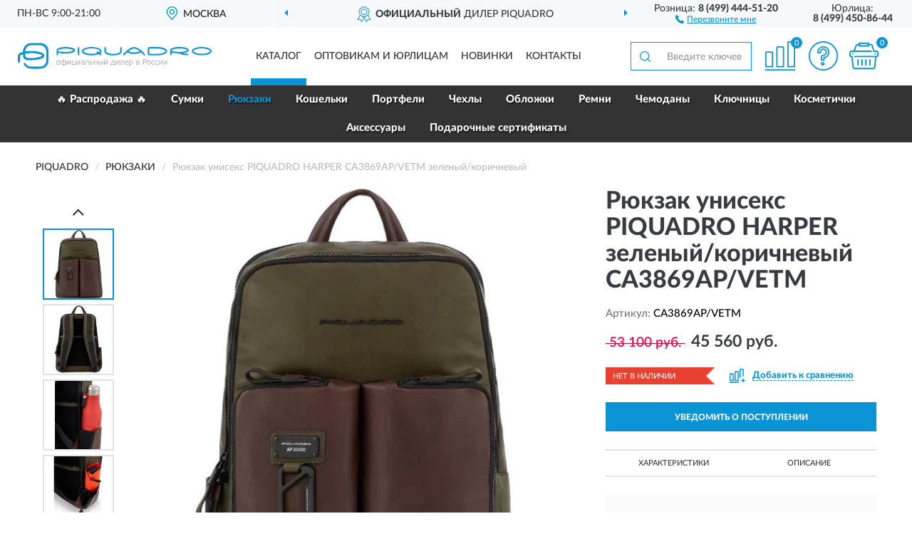

--- FILE ---
content_type: text/html; charset=utf-8
request_url: https://pqrussia.ru/rjukzak-uniseks-piquadro-harper-ca3869ap-vetm-zelenyj-korichnevyj
body_size: 11658
content:
<!DOCTYPE html>
<html dir="ltr" lang="ru">
<head>
<meta charset="UTF-8" />
<meta name="viewport" content="width=device-width, initial-scale=1, shrink-to-fit=no" />
<base href="https://pqrussia.ru/" />
<link rel="preload" href="catalog/view/fonts/Lato-Medium.woff2" as="font" type="font/woff2" crossorigin="anonymous" />
<link rel="preload" href="catalog/view/fonts/Lato-Heavy.woff2" as="font" type="font/woff2" crossorigin="anonymous" />
<link rel="preload" href="catalog/view/fonts/Lato-Bold.woff2" as="font" type="font/woff2" crossorigin="anonymous" />
<link rel="preload" href="catalog/view/fonts/font-awesome/fonts/fontawesome-webfont.woff2" as="font" type="font/woff2" crossorigin="anonymous" />
<link rel="preload" href="catalog/view/javascript/jquery/jquery.min.js" as="script" type="text/javascript" />
<link rel="preload" href="catalog/view/theme/coloring/assets/bootstrap/css/bootstrap.min.css" as="style" type="text/css" />
<link rel="preload" href="catalog/view/theme/coloring/stylesheet/style.css?ver=81" as="style" type="text/css" />
<title>PIQUADRO HARPER зеленый/коричневый  CA3869AP/VETM. Купить Рюкзак на Официальном Сайте PIQUADRO в России.</title>
<meta name="description" content="Рюкзак унисекс PIQUADRO HARPER зеленый/коричневый CA3869AP/VETM - ✅ Купить сегодня ❤️ Оригинал c доставкой ✈️ по всей России и Гарантией | Есть 'В наличии' | Лучшая цена 2026 | Звони 8 (499) 444-51-20 | PIQUADRO HARPER CA3869AP VETM: Характеристики, Фото, Отзывы" /><meta name="yandex-verification" content="bdc1fa445e587a0d" /><meta http-equiv="X-UA-Compatible" content="IE=edge">
<link rel="apple-touch-icon" sizes="76x76" href="favicon-76x76.png" />
<link rel="apple-touch-icon" sizes="192x192" href="favicon-192x192.png" />
<link rel="icon" type="image/png" sizes="192x192" href="favicon-192x192.png" />
<meta name="msapplication-config" content="browserconfig.xml" />
<meta name="theme-color" content="#FFFFFF" />
<link href="https://pqrussia.ru/rjukzak-uniseks-piquadro-harper-ca3869ap-vetm-zelenyj-korichnevyj" rel="canonical" />
<script src="catalog/view/javascript/jquery/jquery.min.js"></script>
<link href="catalog/view/theme/coloring/assets/bootstrap/css/bootstrap.min.css" rel="stylesheet" type="text/css" />
<link href="catalog/view/theme/coloring/stylesheet/style.css?ver=81" rel="stylesheet" type="text/css" />
</head>
<body class="product-product product-1248">
<header class="nobg">
		<div class="top-menu-bgr-box msk">
		<div class="container">
			<div class="row">
				<div class="working_time col-xs-6 col-sm-3 col-md-3 col-lg-2 text-center">
					<div class="rezim">ПН-ВС 9:00-21:00</div>
				</div>
				<div class="current-city-holder col-xs-6 col-sm-3 col-md-3 col-lg-2 text-center">
					<button type="button" class="btn btn-link current-city"><i></i><span>Москва</span></button>
					<div class="check-city-block">
						<p class="title">Ваш город - <span>Москва</span></p>
						<div class="check-city-button-holder">
							<button class="btn yes-button">Да</button>
							<button class="btn no-button" data-toggle="modal" data-target="#userCity">Выбрать другой город</button>
						</div>
						<p class="check-city-notification">От выбраного города зависят сроки доставки</p>
					</div>	
				</div>
				<div class="top-advantage col-xs-12 text-center msk">
					<div class="advantage" id="advantage_carousel">
						<div class="advantage-block"><span><b>Официальный</b> дилер PIQUADRO</span></div>
						<div class="advantage-block"><span><b>Доставим</b> по всей России</span></div>						<div class="advantage-block"><span><b>До 18 мес.</b> гарантия производителя</span></div>					</div>
				</div>
								<div class="header_address col-lg-3 text-center">
					<div class="address">м. Таганская, ул. Большие Каменщики,<br>д. 6, стр. 1<div class="findus"><a href="https://pqrussia.ru/contacts"><i></i><span>Как нас найти</span></a></div></div>
				</div>
				<div class="header_phone fl_phone col-xs-6 col-sm-3 col-md-3 col-lg-2 text-center">
					<div class="tel">Розница: <b>8 (499) 444-51-20</b></div>
					<div class="call"><a role="button" class="callme"><i></i><span>Перезвоните мне</span></a></div>
				</div>
				<div class="header_phone ul_phone col-xs-6 col-sm-3 col-md-3 col-lg-2 text-center">
					<div class="tel">Юрлица: <b>8 (499) 450-86-44</b></div>
				</div>
							</div>
		</div>
	</div>
			<div class="header-bgr-box nobg">
		<div class="container">
									<div class="row">
				<div class="logo-block col-md-3 col-sm-12 col-xs-12">
					<div id="logo">
					  					  							<a href="https://pqrussia.ru/"><img src="/image/catalog/logo.svg" width="272" height="37" title="PqRussia.ru" alt="PqRussia.ru" class="img-responsive" /></a>
											  					</div>
				</div>
				<div class="catalog-block col-md-5 col-xs-12 text-center">
					<div class="catalog-line text-center">
						<div class="catalog-item text-center">
							<a role="button" onclick="getcatalog();" class="catalog-url">Каталог</a>
						</div>
						<div class="catalog-item text-center">
							<a href="https://pqrussia.ru/contacts-opt" class="opt-url">Оптовикам и юрлицам</a>						</div>
						<div class="catalog-item text-center">
													<a href="https://pqrussia.ru/novinki" class="novinki-url">Новинки</a>												</div>
						<div class="catalog-item text-center">
							<a href="https://pqrussia.ru/contacts" class="contacts-url">Контакты</a>						</div>
					</div>
				</div>
				<div class="cart-block col-md-2 col-sm-4 col-xs-5 text-center">
					<div class="row">
						<div class="cart-item compare-icon col-xs-4">
							<a rel="nofollow" href="https://pqrussia.ru/compare-products/" class="mcompare"><span id="mcompare-total" class="compare-qty">0</span></a>
						</div>
						<div class="cart-item help-icon col-xs-4">
							<a role="button" class="mhelp dropdown-toggle" data-toggle="dropdown"><span style="font-size:0">Справка</span></a>
							<ul class="help-icon-menu dropdown-menu">
								<li><a href="https://pqrussia.ru/dostavka"><i class="fa fa-circle"></i> Доставка</a></li>
								<li><a href="https://pqrussia.ru/oplata"><i class="fa fa-circle"></i> Оплата</a></li>
								<li><a href="https://pqrussia.ru/vozvrat"><i class="fa fa-circle"></i> Возврат</a></li>
							</ul>
						</div>
						<div class="cart-item cart-icon col-xs-4">
							<a rel="nofollow" href="/simplecheckout/" class="mcart"><span id="mcart-total" class="cart-qty">0</span></a>
						</div>
					</div>
				</div>
				<div class="search-block col-md-2 col-sm-8 col-xs-7"><div id="search" class="input-group">
	<span class="input-group-btn"><button type="button" class="btn" id="search-button"><span style="display:block;font-size:0">Поиск</span></button></span>
	<input type="text" name="search" value="" placeholder="Введите ключевое слово" class="form-control" />
</div></div>
			</div>
					</div>
	</div>
			<div class="menu-top-box">
		<div class="container">
			<div id="menu-list-top">
											<div class="menu-item">
					<a href="https://pqrussia.ru/rasprodazha/">🔥 Распродажа 🔥</a>				</div>
								<div class="menu-item">
					<a href="https://pqrussia.ru/sumki/">Сумки</a>				</div>
								<div class="menu-item">
					<a href="https://pqrussia.ru/rjukzaki/" class="active">Рюкзаки</a>				</div>
								<div class="menu-item">
					<a href="https://pqrussia.ru/koshelki/">Кошельки</a>				</div>
								<div class="menu-item">
					<a href="https://pqrussia.ru/portfeli/">Портфели</a>				</div>
								<div class="menu-item">
					<a href="https://pqrussia.ru/chexly/">Чехлы</a>				</div>
								<div class="menu-item">
					<a href="https://pqrussia.ru/oblozhki/">Обложки</a>				</div>
								<div class="menu-item">
					<a href="https://pqrussia.ru/remni/">Ремни</a>				</div>
								<div class="menu-item">
					<a href="https://pqrussia.ru/chemodany/">Чемоданы</a>				</div>
								<div class="menu-item">
					<a href="https://pqrussia.ru/kljuchnitsy/">Ключницы</a>				</div>
								<div class="menu-item">
					<a href="https://pqrussia.ru/kosmetichki/">Косметички</a>				</div>
								<div class="menu-item">
					<a href="https://pqrussia.ru/aksessuary/">Аксессуары</a>				</div>
								<div class="menu-item">
					<a href="https://pqrussia.ru/podarochnye-sertifikaty/">Подарочные сертификаты</a>				</div>
										</div>
					</div>
    </div>
	</header>
<div class="hidden" id="mapdata" data-lat="55.76" data-lon="37.64"></div>
<div class="hidden" id="mapcity" data-text="Москва" data-kladr="7700000000000" data-zip="115172" data-fias="0c5b2444-70a0-4932-980c-b4dc0d3f02b5"></div>
<div class="hidden" id="userip" data-text="3.145.67.117" data-recook="0"></div>
<div class="content-top-box"></div>
<div class="container product-page">
  <div class="row">
	<div class="breadcrumb-line col-sm-12">
		<ul class="breadcrumb" itemscope="" itemtype="http://schema.org/BreadcrumbList">
											<li itemscope="" itemprop="itemListElement" itemtype="http://schema.org/ListItem"><a itemprop="item" href="https://pqrussia.ru/"><span itemprop="name">PIQUADRO</span></a><meta itemprop="position" content="1" /></li>
														<li itemscope="" itemprop="itemListElement" itemtype="http://schema.org/ListItem"><a itemprop="item" href="https://pqrussia.ru/rjukzaki/"><span itemprop="name">Рюкзаки</span></a><meta itemprop="position" content="2" /></li>
														<li itemscope="" itemprop="itemListElement" itemtype="http://schema.org/ListItem" class="active"><span itemprop="name">Рюкзак унисекс PIQUADRO HARPER CA3869AP/VETM зеленый/коричневый</span><link itemprop="item" href="https://pqrussia.ru/rjukzak-uniseks-piquadro-harper-ca3869ap-vetm-zelenyj-korichnevyj" /><meta itemprop="position" content="3" /></li>
							</ul>
	</div>
	                <div id="content" class="product-content col-sm-12">
		<div class="row" itemscope itemtype="http://schema.org/Product">
			<div id="product-top" class="col-sm-12">
				<div class="row">
					<div class="top-block col-lg-8 col-md-7 col-sm-6">
						<div class="row">
							<div class="img-block col-sm-12">
																<div class="thumbnails" id="product-mimages">
																													<div class="main-image col-lg-10 col-xs-12" title="Рюкзак унисекс PIQUADRO HARPER зеленый/коричневый CA3869AP/VETM">
											<div class="main-image-block center-block">
												<img id="zoom" src="https://pqrussia.ru/image/cache/catalog/Produkts/ryukzak-uniseks-piquadro-harper-zelenyy-korichnevyy-ca3869ap-vetm-1-2-680x680.webp" width="680" height="680" itemprop="image" data-large="https://pqrussia.ru/image/cache/catalog/Produkts/ryukzak-uniseks-piquadro-harper-zelenyy-korichnevyy-ca3869ap-vetm-1-2-1500x1500.webp" title="Рюкзак унисекс PIQUADRO HARPER зеленый/коричневый CA3869AP/VETM" alt="Рюкзак унисекс PIQUADRO HARPER зеленый/коричневый CA3869AP/VETM" class="zoombig img-responsive center-block" />
																							</div>
										</div>
																														<div class="images-additional col-lg-2 col-xs-12">
											<ul class="image-additional">
																							<li class="thumbnail active" data-href="https://pqrussia.ru/image/cache/catalog/Produkts/ryukzak-uniseks-piquadro-harper-zelenyy-korichnevyy-ca3869ap-vetm-1-2-680x680.webp" data-tmb-large="https://pqrussia.ru/image/cache/catalog/Produkts/ryukzak-uniseks-piquadro-harper-zelenyy-korichnevyy-ca3869ap-vetm-1-2-1500x1500.webp">
													<img src="https://pqrussia.ru/image/cache/catalog/Produkts/ryukzak-uniseks-piquadro-harper-zelenyy-korichnevyy-ca3869ap-vetm-1-2-96x96.webp" width="96" height="96" title="Рюкзак унисекс PIQUADRO HARPER зеленый/коричневый CA3869AP/VETM" alt="Рюкзак унисекс PIQUADRO HARPER зеленый/коричневый CA3869AP/VETM" />
												</li>
																																		<li class="thumbnail" data-href="https://pqrussia.ru/image/cache/catalog/Produkts/ryukzak-uniseks-piquadro-harper-zelenyy-korichnevyy-ca3869ap-vetm-4-680x680.webp" data-tmb-large="https://pqrussia.ru/image/cache/catalog/Produkts/ryukzak-uniseks-piquadro-harper-zelenyy-korichnevyy-ca3869ap-vetm-4-1500x1500.webp">
													<img src="https://pqrussia.ru/image/cache/placeholder-96x96.webp" data-lazy="https://pqrussia.ru/image/cache/catalog/Produkts/ryukzak-uniseks-piquadro-harper-zelenyy-korichnevyy-ca3869ap-vetm-4-96x96.webp" width="96" height="96" title="Рюкзак унисекс PIQUADRO HARPER зеленый/коричневый CA3869AP/VETM" alt="Рюкзак унисекс PIQUADRO HARPER зеленый/коричневый CA3869AP/VETM" />
													<meta itemprop="image" content="https://pqrussia.ru/image/cache/catalog/Produkts/ryukzak-uniseks-piquadro-harper-zelenyy-korichnevyy-ca3869ap-vetm-4-680x680.webp">
												</li>
																							<li class="thumbnail" data-href="https://pqrussia.ru/image/cache/catalog/Produkts/ryukzak-uniseks-piquadro-harper-zelenyy-korichnevyy-ca3869ap-vetm-3-680x680.webp" data-tmb-large="https://pqrussia.ru/image/cache/catalog/Produkts/ryukzak-uniseks-piquadro-harper-zelenyy-korichnevyy-ca3869ap-vetm-3-1500x1500.webp">
													<img src="https://pqrussia.ru/image/cache/placeholder-96x96.webp" data-lazy="https://pqrussia.ru/image/cache/catalog/Produkts/ryukzak-uniseks-piquadro-harper-zelenyy-korichnevyy-ca3869ap-vetm-3-96x96.webp" width="96" height="96" title="Рюкзак унисекс PIQUADRO HARPER зеленый/коричневый CA3869AP/VETM" alt="Рюкзак унисекс PIQUADRO HARPER зеленый/коричневый CA3869AP/VETM" />
													<meta itemprop="image" content="https://pqrussia.ru/image/cache/catalog/Produkts/ryukzak-uniseks-piquadro-harper-zelenyy-korichnevyy-ca3869ap-vetm-3-680x680.webp">
												</li>
																							<li class="thumbnail" data-href="https://pqrussia.ru/image/cache/catalog/Produkts/ryukzak-uniseks-piquadro-harper-zelenyy-korichnevyy-ca3869ap-vetm-8-680x680.webp" data-tmb-large="https://pqrussia.ru/image/cache/catalog/Produkts/ryukzak-uniseks-piquadro-harper-zelenyy-korichnevyy-ca3869ap-vetm-8-1500x1500.webp">
													<img src="https://pqrussia.ru/image/cache/placeholder-96x96.webp" data-lazy="https://pqrussia.ru/image/cache/catalog/Produkts/ryukzak-uniseks-piquadro-harper-zelenyy-korichnevyy-ca3869ap-vetm-8-96x96.webp" width="96" height="96" title="Рюкзак унисекс PIQUADRO HARPER зеленый/коричневый CA3869AP/VETM" alt="Рюкзак унисекс PIQUADRO HARPER зеленый/коричневый CA3869AP/VETM" />
													<meta itemprop="image" content="https://pqrussia.ru/image/cache/catalog/Produkts/ryukzak-uniseks-piquadro-harper-zelenyy-korichnevyy-ca3869ap-vetm-8-680x680.webp">
												</li>
																							<li class="thumbnail" data-href="https://pqrussia.ru/image/cache/catalog/Produkts/ryukzak-uniseks-piquadro-harper-zelenyy-korichnevyy-ca3869ap-vetm-5-680x680.webp" data-tmb-large="https://pqrussia.ru/image/cache/catalog/Produkts/ryukzak-uniseks-piquadro-harper-zelenyy-korichnevyy-ca3869ap-vetm-5-1500x1500.webp">
													<img src="https://pqrussia.ru/image/cache/placeholder-96x96.webp" data-lazy="https://pqrussia.ru/image/cache/catalog/Produkts/ryukzak-uniseks-piquadro-harper-zelenyy-korichnevyy-ca3869ap-vetm-5-96x96.webp" width="96" height="96" title="Рюкзак унисекс PIQUADRO HARPER зеленый/коричневый CA3869AP/VETM" alt="Рюкзак унисекс PIQUADRO HARPER зеленый/коричневый CA3869AP/VETM" />
													<meta itemprop="image" content="https://pqrussia.ru/image/cache/catalog/Produkts/ryukzak-uniseks-piquadro-harper-zelenyy-korichnevyy-ca3869ap-vetm-5-680x680.webp">
												</li>
																							<li class="thumbnail" data-href="https://pqrussia.ru/image/cache/catalog/Produkts/ryukzak-uniseks-piquadro-harper-zelenyy-korichnevyy-ca3869ap-vetm-6-680x680.webp" data-tmb-large="https://pqrussia.ru/image/cache/catalog/Produkts/ryukzak-uniseks-piquadro-harper-zelenyy-korichnevyy-ca3869ap-vetm-6-1500x1500.webp">
													<img src="https://pqrussia.ru/image/cache/placeholder-96x96.webp" data-lazy="https://pqrussia.ru/image/cache/catalog/Produkts/ryukzak-uniseks-piquadro-harper-zelenyy-korichnevyy-ca3869ap-vetm-6-96x96.webp" width="96" height="96" title="Рюкзак унисекс PIQUADRO HARPER зеленый/коричневый CA3869AP/VETM" alt="Рюкзак унисекс PIQUADRO HARPER зеленый/коричневый CA3869AP/VETM" />
													<meta itemprop="image" content="https://pqrussia.ru/image/cache/catalog/Produkts/ryukzak-uniseks-piquadro-harper-zelenyy-korichnevyy-ca3869ap-vetm-6-680x680.webp">
												</li>
																							<li class="thumbnail" data-href="https://pqrussia.ru/image/cache/catalog/Produkts/ryukzak-uniseks-piquadro-harper-zelenyy-korichnevyy-ca3869ap-vetm-7-680x680.webp" data-tmb-large="https://pqrussia.ru/image/cache/catalog/Produkts/ryukzak-uniseks-piquadro-harper-zelenyy-korichnevyy-ca3869ap-vetm-7-1500x1500.webp">
													<img src="https://pqrussia.ru/image/cache/placeholder-96x96.webp" data-lazy="https://pqrussia.ru/image/cache/catalog/Produkts/ryukzak-uniseks-piquadro-harper-zelenyy-korichnevyy-ca3869ap-vetm-7-96x96.webp" width="96" height="96" title="Рюкзак унисекс PIQUADRO HARPER зеленый/коричневый CA3869AP/VETM" alt="Рюкзак унисекс PIQUADRO HARPER зеленый/коричневый CA3869AP/VETM" />
													<meta itemprop="image" content="https://pqrussia.ru/image/cache/catalog/Produkts/ryukzak-uniseks-piquadro-harper-zelenyy-korichnevyy-ca3869ap-vetm-7-680x680.webp">
												</li>
																							<li class="thumbnail" data-href="https://pqrussia.ru/image/cache/catalog/Produkts/ryukzak-uniseks-piquadro-harper-zelenyy-korichnevyy-ca3869ap-vetm-9-680x680.webp" data-tmb-large="https://pqrussia.ru/image/cache/catalog/Produkts/ryukzak-uniseks-piquadro-harper-zelenyy-korichnevyy-ca3869ap-vetm-9-1500x1500.webp">
													<img src="https://pqrussia.ru/image/cache/placeholder-96x96.webp" data-lazy="https://pqrussia.ru/image/cache/catalog/Produkts/ryukzak-uniseks-piquadro-harper-zelenyy-korichnevyy-ca3869ap-vetm-9-96x96.webp" width="96" height="96" title="Рюкзак унисекс PIQUADRO HARPER зеленый/коричневый CA3869AP/VETM" alt="Рюкзак унисекс PIQUADRO HARPER зеленый/коричневый CA3869AP/VETM" />
													<meta itemprop="image" content="https://pqrussia.ru/image/cache/catalog/Produkts/ryukzak-uniseks-piquadro-harper-zelenyy-korichnevyy-ca3869ap-vetm-9-680x680.webp">
												</li>
																							<li class="thumbnail" data-href="https://pqrussia.ru/image/cache/catalog/Produkts/ryukzak-uniseks-piquadro-harper-zelenyy-korichnevyy-ca3869ap-vetm-11-680x680.webp" data-tmb-large="https://pqrussia.ru/image/cache/catalog/Produkts/ryukzak-uniseks-piquadro-harper-zelenyy-korichnevyy-ca3869ap-vetm-11-1500x1500.webp">
													<img src="https://pqrussia.ru/image/cache/placeholder-96x96.webp" data-lazy="https://pqrussia.ru/image/cache/catalog/Produkts/ryukzak-uniseks-piquadro-harper-zelenyy-korichnevyy-ca3869ap-vetm-11-96x96.webp" width="96" height="96" title="Рюкзак унисекс PIQUADRO HARPER зеленый/коричневый CA3869AP/VETM" alt="Рюкзак унисекс PIQUADRO HARPER зеленый/коричневый CA3869AP/VETM" />
													<meta itemprop="image" content="https://pqrussia.ru/image/cache/catalog/Produkts/ryukzak-uniseks-piquadro-harper-zelenyy-korichnevyy-ca3869ap-vetm-11-680x680.webp">
												</li>
																							<li class="thumbnail" data-href="https://pqrussia.ru/image/cache/catalog/Produkts/ryukzak-uniseks-piquadro-harper-zelenyy-korichnevyy-ca3869ap-vetm-12-680x680.webp" data-tmb-large="https://pqrussia.ru/image/cache/catalog/Produkts/ryukzak-uniseks-piquadro-harper-zelenyy-korichnevyy-ca3869ap-vetm-12-1500x1500.webp">
													<img src="https://pqrussia.ru/image/cache/placeholder-96x96.webp" data-lazy="https://pqrussia.ru/image/cache/catalog/Produkts/ryukzak-uniseks-piquadro-harper-zelenyy-korichnevyy-ca3869ap-vetm-12-96x96.webp" width="96" height="96" title="Рюкзак унисекс PIQUADRO HARPER зеленый/коричневый CA3869AP/VETM" alt="Рюкзак унисекс PIQUADRO HARPER зеленый/коричневый CA3869AP/VETM" />
													<meta itemprop="image" content="https://pqrussia.ru/image/cache/catalog/Produkts/ryukzak-uniseks-piquadro-harper-zelenyy-korichnevyy-ca3869ap-vetm-12-680x680.webp">
												</li>
																							<li class="thumbnail" data-href="https://pqrussia.ru/image/cache/catalog/Produkts/ryukzak-uniseks-piquadro-harper-zelenyy-korichnevyy-ca3869ap-vetm-13-680x680.webp" data-tmb-large="https://pqrussia.ru/image/cache/catalog/Produkts/ryukzak-uniseks-piquadro-harper-zelenyy-korichnevyy-ca3869ap-vetm-13-1500x1500.webp">
													<img src="https://pqrussia.ru/image/cache/placeholder-96x96.webp" data-lazy="https://pqrussia.ru/image/cache/catalog/Produkts/ryukzak-uniseks-piquadro-harper-zelenyy-korichnevyy-ca3869ap-vetm-13-96x96.webp" width="96" height="96" title="Рюкзак унисекс PIQUADRO HARPER зеленый/коричневый CA3869AP/VETM" alt="Рюкзак унисекс PIQUADRO HARPER зеленый/коричневый CA3869AP/VETM" />
													<meta itemprop="image" content="https://pqrussia.ru/image/cache/catalog/Produkts/ryukzak-uniseks-piquadro-harper-zelenyy-korichnevyy-ca3869ap-vetm-13-680x680.webp">
												</li>
																						</ul>
										</div>
																											</div>
																							</div>
																				</div>
					</div>
					<div class="dsc-block col-lg-4 col-md-5 col-sm-6">
						<div class="row">
							<div class="col-sm-12">
																<h1 itemprop="name">Рюкзак унисекс PIQUADRO HARPER зеленый/коричневый CA3869AP/VETM</h1>
																<div class="skurev-info">
																		<div class="sku-info">Артикул: <span itemprop="sku">CA3869AP/VETM</span></div>
								</div>
								<meta itemprop="mpn" content="CA3869AP/VETM">
																<div class="price-info">
																		<div class="price" itemprop="offers" itemscope itemtype="http://schema.org/Offer">
																				<span class="price-old">&nbsp;53 100 руб.&nbsp;</span>
										<span class="price-new">45 560 руб.</span>
										<input type="hidden" name="product_price" value="45 560 руб." />
																				<meta itemprop="price" content="45560">
																														<meta itemprop="priceCurrency" content="RUB">
										<meta itemprop="priceValidUntil" content="2026-01-22">
										<link itemprop="url" href="https://pqrussia.ru/rjukzak-uniseks-piquadro-harper-ca3869ap-vetm-zelenyj-korichnevyj" />
										<meta itemprop="seller" content="PqRussia.ru">
										<meta itemprop="itemCondition" content="http://schema.org/NewCondition">
										<meta itemprop="availability" content="http://schema.org/OutOfStock">
																			</div>
																										</div>
								<div class="stock-info">
																																				<div class="stock-status stock-alert-danger">Нет в наличии</div>
									<div class="compare-info">
																			<a role="button" onclick="addcompare('1248');" class="pcompare"><i></i><span>Добавить к сравнению</span></a>
																		</div>
								</div>
																<div id="prodcart" class="addcart">
																		<div>
										<button type="button" id="button-avail" class="btn btn-block notify">УВЕДОМИТЬ О ПОСТУПЛЕНИИ</button>
									</div>
																										</div>
															</div>
						</div>
						<div class="row">
							<div class="col-sm-12">
								<div class="navi-block">
																																													<div class="navi-item navi-half navih"><a role="button" id="navih">Характеристики</a></div>
									<div class="navi-item navi-half navid"><a role="button" id="navid">Описание</a></div>
									<div class="navi-item navi-half navic hidden"><a role="button" class="disabled">Комплектация</a></div>
									<div class="navi-item navi-half naviv hidden"><a role="button" class="disabled">Видео <i class="fa fa-play-circle" aria-hidden="true"></i></a></div>
								</div>
							</div>
						</div>
						<div class="row">
							<div class="col-sm-12" id="product">
								<div class="panel panel-default panel-dost">
									<div class="panel-body dost">
										<div class="dostavka">
											<div class="delivery-title">
												<span>Доставка в</span><span><a role="button" class="btn btn-link current-city-delivery">Москва</a></span>
											</div>
																						<div class="delivery-methods">
																									<div class="delivery-method delivery-pickup">
														<div class="method-data"><span class="method-title">Самовывоз из магазина</span><span class="method-cost">0 руб.</span></div><div class="method-dop small"><font color="#0a94d5">по предварительному заказу</font><br>(г. Москва, м. Таганская, <br>ул. Большие Каменщики, д. 6, стр. 1)</div>													</div>
																									<div class="delivery-method delivery-citylink">
														<div class="method-data"><span class="method-title">Курьером <span class="small">(1-2 рабочих дня)</span></span><span class="method-cost">0 руб.</span></div>													</div>
																									<div class="delivery-method delivery-pickups">
														<div class="method-data"><span class="method-title">Самовывоз из ПВЗ <span class="small">(1-2 рабочих дня)</span></span><span class="method-cost">0 руб.</span></div>													</div>
																							</div>
																						<div class="dostavka-mapblock">
												<div id="dostavka_map" class="nomap"></div>
												<div class="dostavka-mapbtn"><a class="btn btn-info" role="button">Показать карту</a></div>
											</div>
										</div>
									</div>
								</div>
							</div>
						</div>
					</div>
				</div>
			</div>
						<div id="product-bottom" class="col-sm-12">
								<div class="row">
																																			<div class="specification-block col-lg-4 col-md-5 col-sm-6 col-xs-12">
						<div class="item-specification">
							<h2>ХАРАКТЕРИСТИКИ</h2>
							<div class="haracter">
								<div class="attr-name">Цена</div>
								<div class="attr-text"> - 45 560 руб.</div>
							</div>
														  																<div class="haracter" itemprop="additionalProperty" itemtype="https://schema.org/PropertyValue" itemscope>
									<div class="attr-name" itemprop="name">Вес, гр</div>
									<div class="attr-text"> - <span itemprop="value">1098</span></div>
								</div>
															  																<div class="haracter">
									<div class="attr-name">Внутреннее устройство</div>
									<div class="attr-text"> - 2 отделения, одно из которых с противоударным отсеком для 14 дюймового ноутбука, кармашками для телефона и ручек. На боковой части рюкзака расположен карман для зонта/бутылки</div>
								</div>
															  																<div class="haracter">
									<div class="attr-name">Количество основных отделений, шт</div>
									<div class="attr-text"> - 2</div>
								</div>
															  																<div class="haracter">
									<div class="attr-name">Количество отделений</div>
									<div class="attr-text"> -  С 2 отделениями</div>
								</div>
															  																<div class="haracter" itemprop="additionalProperty" itemtype="https://schema.org/PropertyValue" itemscope>
									<div class="attr-name" itemprop="name">Материал</div>
									<div class="attr-text"> - <span itemprop="value">Натуральная телячья кожа</span></div>
								</div>
															  																<div class="haracter">
									<div class="attr-name">Ориентация</div>
									<div class="attr-text"> - Вертикальные</div>
								</div>
															  																<div class="haracter">
									<div class="attr-name">Отделение для ноутбука, дюйм</div>
									<div class="attr-text"> - 14</div>
								</div>
															  																<div class="haracter">
									<div class="attr-name">Плечевой ремень</div>
									<div class="attr-text"> - 2 регулируемых плечевых ремня</div>
								</div>
															  																<div class="haracter">
									<div class="attr-name">Подкладка</div>
									<div class="attr-text"> - 100% полиэстер</div>
								</div>
															  																<div class="haracter">
									<div class="attr-name">Пол</div>
									<div class="attr-text"> - Унисекс</div>
								</div>
															  																<div class="haracter">
									<div class="attr-name">Размер</div>
									<div class="attr-text"> - Средние</div>
								</div>
															  																<div class="haracter" itemprop="additionalProperty" itemtype="https://schema.org/PropertyValue" itemscope>
									<div class="attr-name" itemprop="name">Размеры, см</div>
									<div class="attr-text"> - <span itemprop="value">31 x 40 x 15</span></div>
								</div>
															  																<div class="haracter">
									<div class="attr-name">Специальные отделения</div>
									<div class="attr-text"> - С карманом для бутылки; С отделением для зонта</div>
								</div>
															  																<div class="haracter">
									<div class="attr-name">Страна-производитель</div>
									<div class="attr-text"> - Италия</div>
								</div>
															  																<div class="haracter">
									<div class="attr-name">Тип</div>
									<div class="attr-text"> - Городские; Для ноутбука; Для ручной клади</div>
								</div>
															  																<div class="haracter">
									<div class="attr-name">Тип замка</div>
									<div class="attr-text"> - Без замка</div>
								</div>
															  																<div class="haracter">
									<div class="attr-name">Тип застежки</div>
									<div class="attr-text"> - На молнии</div>
								</div>
															  																						<div class="haracter">
									<div class="attr-name">Для кого</div>
									<div class="attr-text"> - <span><a href="https://pqrussia.ru/rjukzaki/uniseks/">Унисекс</a></span></div>
								</div>
															<div class="haracter">
									<div class="attr-name">Коллекция</div>
									<div class="attr-text"> - <span><a href="https://pqrussia.ru/rjukzaki/harper/">Harper</a></span></div>
								</div>
													</div>
					</div>
																				<div class="description-block col-lg-8 col-md-7 col-sm-6 col-xs-12">
						<div class="item-description">
							<h2>ОПИСАНИЕ</h2>
							<div itemprop="description"><div style="text-align: justify;">Кожаный рюкзак из коллекции Piquadro Harper. Изготовлен из высококачественной телячьей кожи растительного дубления. Рюкзак имеет два отделения, одно из которых с противоударным отсеком для 14 дюймового ноутбука, кармашками для телефона и ручек. На боковой части рюкзака расположен карман для зонта/бутылки. На задней части рюкзака находится карман на молнии и крепление на ручку чемодана.</div></div>
						</div>
					</div>
										<div itemprop="brand" itemtype="https://schema.org/Brand" itemscope><meta itemprop="name" content="PIQUADRO"></div>
					<meta itemprop="category" content="Рюкзаки">				</div>
																<div class="row">
					<div id="product-review" class="col-sm-12">
												<h3>Последние отзывы или вопросы</h3>
												<div class="product-rating">
							<div class="row">
								<div class="col-xs-12 product-star">
																	Нет отзывов о данном товаре.																</div>
																<div class="col-xs-12"><a class="btn btn-primary" data-toggle="collapse" data-parent="#accordion" href="#collapseOne">Написать отзыв или вопрос</a></div>
															</div>
													</div>
												<div id="collapseOne" class="panel-collapse collapse">
							<div class="review-helper">
								<div class="row">
									<div class="col-md-8 col-sm-7 col-xs-12">
										<form id="form-review" class="form-horizontal">
											<div class="form-group">
												<label class="col-lg-2 col-md-3 col-sm-2 col-xs-3 control-label rating-label">Оценка:</label>
												<div class="col-lg-10 col-md-9 col-sm-10 col-xs-8 rating-star">
													<div class="prod-rat">
														<input id="rat1" type="radio" name="rating" value="1" /><label class="rat-star" for="rat1"><i class="fa fa-star"></i></label>
														<input id="rat2" type="radio" name="rating" value="2" /><label class="rat-star" for="rat2"><i class="fa fa-star"></i></label>
														<input id="rat3" type="radio" name="rating" value="3" /><label class="rat-star" for="rat3"><i class="fa fa-star"></i></label>
														<input id="rat4" type="radio" name="rating" value="4" /><label class="rat-star" for="rat4"><i class="fa fa-star"></i></label>
														<input id="rat5" type="radio" name="rating" value="5" /><label class="rat-star" for="rat5"><i class="fa fa-star"></i></label>
													</div>
												</div>
											</div>
											<div class="form-group">
												<label class="col-lg-2 col-md-3 col-sm-12 control-label" for="input-name">Ваше имя:</label>
												<div class="col-lg-10 col-md-9 col-sm-12"><input type="text" name="name" value="" id="input-name" class="form-control" /></div>
											</div>
											<div class="form-group">
												<label class="col-lg-2 col-md-3 col-sm-12 control-label" for="input-review">Комментарий:</label>
												<div class="col-lg-10 col-md-9 col-sm-12"><textarea name="text" rows="5" id="input-review" class="form-control"></textarea></div>
											</div>
											<div class="form-group">
												<label class="col-lg-2 col-md-3 col-sm-12 control-label" for="input-review">Прикрепить фото</label>
												<div class="col-lg-10 col-md-9 col-sm-12">
													<input type="file" style="display:none;" multiple="multiple" id="input_upload" />
													<a role="button" id="button_fclear" class="btn btn-sm" style="display: none;"><i class="fa fa-trash"></i> <span>Удалить</span></a>
													<a role="button" id="button_select" class="btn btn-sm"><i class="fa fa-upload"></i> <span class="entry-files">Загрузить</span></a>
													<div id="review_info_files"></div>
													<div id="review_status_upload"></div>
												</div>
											</div>
											<div class="form-group">
												<label class="col-lg-2 col-md-3 col-sm-12 control-label" for="input-order">Номер заказа:</label>
												<div class="col-md-4 col-sm-6"><input type="text" name="order" value="" id="input-order" class="form-control" /></div>
											</div>
											<div class="row">
												<div class="col-md-6 col-sm-12 notify-checkbox">
													<div class="form-group">
														<div class="checkbox"><label>Уведомить об ответах по e-mail: <input type="checkbox" name="notify" value="1" /></label></div>
													</div>
												</div>
												<div class="col-md-6 col-sm-12 notify-email">
													<div class="form-group">
														<label class="col-md-5 col-sm-3 control-label" for="input-email">Ваш e-mail:</label>
														<div class="col-md-7 col-sm-6"><input type="text" name="email" value="" id="input-email" class="form-control" /></div>
													</div>
												</div>
											</div>
																						<div class="form-group" style="margin-bottom: 0;">
												<div class="col-md-4 col-sm-6 col-lg-offset-2 col-md-offset-3"><a role="button" onclick="addreview('form-review');" class="btn btn-primary btn-block">Отправить отзыв</a></div>
											</div>
										</form>
									</div>
									<div class="col-md-4 col-sm-5 pic-review hidden-xs">
										<div class="pic-image"><img width="165" height="151" src="/image/pic.png" loading="lazy" alt="Write review" /></div>
										<div class="pic-text">Подробно опишите свой опыт взаимодействия с магазином.<br>Расскажите, как вас обслуживали при выборе, заказе, доставке, возврате товара, о самом товаре и опыте его использования.</div>
									</div>
								</div>
							</div>
						</div>
												<div id="review"></div>
					</div>
				</div>
							</div>
		</div>
	</div>
    </div>
	</div>
<div id="lowprice" class="modal" tabindex="-1" role="dialog"><div class="modal-dialog modal-sm" role="document"><div class="modal-content"></div></div></div>
<div id="downprice" class="modal" tabindex="-1" role="dialog"><div class="modal-dialog modal-sm" role="document"><div class="modal-content"></div></div></div>
<div id="oneclick" class="modal" tabindex="-1" role="dialog"><div class="modal-dialog modal-sm" role="document"><div class="modal-content"></div></div></div>
<div id="avail" class="modal" tabindex="-1" role="dialog"><div class="modal-dialog modal-sm" role="document"><div class="modal-content"></div></div></div>
<div id="schet" class="modal" tabindex="-1" role="dialog"><div class="modal-dialog" role="document"><div class="modal-content"></div></div></div>
<script>
var ccveta = '290';
var hcveta = 0;
var cpmin = 1;
var cpbox = 1;
var cpshag = 1;
var cpredel = 0;
var amgslider = null;
function getimgcarusel() {
if (window.innerWidth > 1199) {if (amgslider) {amgslider.slick("unslick");}
amgslider = $('#product-mimages .image-additional').slick({vertical: true, verticalSwiping: true, infinite: false, rows: 1, slidesPerRow: 1, slidesToShow: 5, slidesToScroll: 3,prevArrow: '<button type="button" aria-label="Prev" class="btn btn-block slick-prev"><i class="fa fa-angle-up fa-2x"></i></button>',
nextArrow: '<button type="button" aria-label="Next" class="btn btn-block slick-next"><i class="fa fa-angle-down fa-2x"></i></button>'});} else {if (amgslider) {amgslider.slick("unslick");}$('#product-mimages .image-additional img[data-lazy]').each(function () {var lim = $(this); lim.on('load', function () {lim.removeAttr('data-lazy')});lim.attr('src', lim.attr('data-lazy'));});}}
$(document).ready(function() {getimgcarusel();
$(document).delegate('.image-additional li img', 'click', function() {var that = $(this).parent();$(".image-additional li").removeClass('active');$('.zoombig').attr("src", $(that).data("href")).attr("data-large", $(that).data("tmb-large"));$(that).addClass('active');});
window.addEventListener("resize", getimgcarusel, false);});
function addcompare(pid) {$.ajax({url: 'index.php?route=product/compare/add', type: 'post', data: 'product_id=' + pid, dataType: 'json', success: function(json) {if (json['success']) {$('#product-top .pcompare').addClass('iscompare').removeAttr('onclick').attr('href', 'index.php?route=product/compare');$('#product-top .pcompare span').text('Открыть сравнение');$('#mcompare-total').html(json['total']);}}});}
$('#button_fclear').on('click', function() {var fdata = $('#send-form :input');
$.ajax({url: 'index.php?route=product/product/delfiles', type: 'post', data: fdata, dataType: 'json', beforeSend: function() {$('#button_fclear').hide();},success: function(json) {if (json['success']) {$('#input_upload, #review_info_files, #review_status_upload').empty().hide(); $('#button_select .entry-files').css('display', 'inline');$('#button_select').css('display', 'inline-block');}}});});
$('#button_select').on('click', function() {$('#input_upload').click();});
$('#input_upload').on('change', function(event) {var files = this.files;event.stopPropagation();event.preventDefault();var data = new FormData();
$.each(files, function(key, value){data.append(key, value);});var tfiles = $('#review_info_files input[name^=\'attachments\']').length;
$.ajax({url: 'index.php?route=product/product/uploadattach&tfiles='+ tfiles, type: 'post', data: data, cache: false, dataType: 'json', responseType: 'json', processData: false, contentType: false,
beforeSend: function() {$('#button_select').hide();$('#review_status_upload').empty();$('#button_select').after('<img src="/catalog/view/theme/coloring/image/loading.gif" alt="loading" class="loading" style="padding-right: 5px;" />');},
success: function(json){$('#input_upload').empty();$('.loading').remove();
if (json['files_path']) {$.each(json['files_path'], function(index, value){if (value.error) {$('#review_info_files').append('<span class="text-warning">'+ value.filename +' ('+ value.error +')</span>');} else {$('#review_info_files').append('<span class="text-success">'+ value.filename +'</span><input type="hidden" name="attachments[]" value="'+ value.code +'" />');}});$('#review_info_files').fadeIn('slow');}
if (json['error']) {$('#review_status_upload').append('<div class="text-warning">' + json['error'] + '</div>');$('#review_status_upload').fadeIn('slow');}
$('#button_fclear').css('display', 'inline-block');},error: function(xhr, ajaxOptions, thrownError) {$('#input_upload').empty();$('.loading').remove();$('#button_select').css('display', 'inline-block');console.log(thrownError + "\r\n" + xhr.statusText + "\r\n" + xhr.responseText);}
});});
$('#navic').on('click', function() {document.removeEventListener("scroll", createpmap, {passive: true, once: true});var navic_top = ($('#product-bottom .item-complectation').offset().top);$('html, body').animate({ scrollTop: navic_top }, 800);});
$('#navih').on('click', function() {document.removeEventListener("scroll", createpmap, {passive: true, once: true});var navih_top = ($('#product-bottom .item-specification').offset().top);$('html, body').animate({ scrollTop: navih_top }, 800);});
$('#navid').on('click', function() {document.removeEventListener("scroll", createpmap, {passive: true, once: true});var navid_top = ($('#product-bottom .item-description').offset().top);$('html, body').animate({ scrollTop: navid_top }, 800);});
$('#naviv').on('click', function() {document.removeEventListener("scroll", createpmap, {passive: true, once: true});var naviv_top = ($('#product-middle .video-block').offset().top);$('html, body').animate({ scrollTop: naviv_top }, 800);});
$('#button-cart').on('click', function() {
$.ajax({url: 'index.php?route=checkout/cart/add', type: 'post',
data: $('#prodcart input[type=\'text\'], #prodcart input[type=\'hidden\'], #prodcart input[type=\'radio\']:checked, #prodcart input[type=\'checkbox\']:checked, #prodcart select, #prodcart textarea'),
dataType: 'json', beforeSend: function() {}, complete: function() {setgol('ADDTOCART');},
success: function(json) {
if (json['success']) {$('#mcart-total').html(json['cart_qty']);
$('#modal-cart .modal-content').load('index.php?route=checkout/cart/minicart', function() {$('#modal-cart').modal('show');});
window.dataLayer = window.dataLayer || [];
dataLayer.push({"ecommerce": {"add": {
"products": [{"id": "1248","name": "Рюкзак унисекс PIQUADRO HARPER зеленый/коричневый CA3869AP/VETM",
"price": 45560.00, 
"brand": "PIQUADRO","category": "Рюкзаки","quantity": json['add_qty']}]}}});
}}});});
function addreview(rf) {
$.ajax({url: 'index.php?route=product/product/write&product_id=1248', type: 'post', dataType: 'json', data: $('#'+ rf).serialize(), beforeSend: function() {$('.alert-success, .alert-danger').remove();},
success: function(json) {if (json['error']) {$('#'+ rf).after('<div class="alert alert-danger" style="display:none;"><i class="fa fa-exclamation-circle"></i> ' + json['error'] + '</div>');$('#product-review .alert').slideDown();}
if (json['success']) {$('#'+ rf).after('<div class="alert alert-success" style="display:none;"><i class="fa fa-check-circle"></i> ' + json['success'] + '</div>');$('#'+ rf).slideUp(400, function() {$(this).remove();$('#product-review .alert').slideDown();});}}});}
function addanswer(rid) {
html = '<form id="form-review-'+ rid +'" class="form-horizontal" style="display:none;">';
html += ' <input type="hidden" name="parent_id" value="'+ rid +'" />';
html += ' <div class="form-group"><label class="col-sm-2 control-label">Ваше имя:</label><div class="col-sm-10"><input type="text" name="name" value="" class="form-control" /></div></div>';
html += ' <div class="form-group"><label class="col-sm-2 control-label">Комментарий:</label><div class="col-sm-10"><textarea name="text" rows="4" class="form-control"></textarea></div></div>';
html += ' <div class="form-group"><div class="col-sm-10 col-sm-offset-2"><a role="button" onclick="addreview(\'form-review-'+ rid +'\');" class="btn btn-primary">Отправить отзыв</a></div></div>';
html += '</form>';$('#answer_'+ rid).append(html);$('#answer_'+ rid +' .btn-link').remove();$('#answer_'+ rid +' form').slideDown();}
$(document).ready(function() {
$('#product-top .review-info .count-rev').on('click', goblock_rev);
$('#product-top .last-review .more-button').on('click', goblock_rev);
$('#form-review input[name=\'notify\']').click(function() {if ($(this).prop('checked')) {$('#form-review .notify-email').show('slow');} else {$('#form-review .notify-email').hide('slow');}});
$('#collapseOne').on('hide.bs.collapse', function() {$('#product-review .product-rating a.btn').removeClass('grey');});
$('#collapseOne').on('show.bs.collapse', function() {$('#product-review .product-rating a.btn').addClass('grey');});
$('#input_quantity').on('focusout', function() {let $input = $(this);let nval = parseInt($input.val());
if (isNaN(nval)) {nval = cpmin;}
if (cpredel > 0) {if (nval > cpredel) {let qcof = Math.floor(nval / cpbox);nval = cpredel + (cpbox * qcof);}} else {if (cpbox > 1) {let qcof = Math.floor(nval / cpbox);nval = (cpbox * qcof);}}
if (nval < cpmin) {nval = cpmin;}
$input.val(nval).change();});
$('#pminus').click(function() {let $input = $('#input_quantity');let nval = parseInt($input.val());let mishag = cpshag;
if (isNaN(nval)) {nval = cpmin;}
if (cpredel > 0) {if ((nval - mishag) > cpredel) {mishag = cpbox;}}
nval = (nval - mishag);
if (nval < cpmin) {nval = cpmin;}
$input.val(nval).change();return false;});
$('#pplus').click(function() {let $input = $('#input_quantity');let nval = parseInt($input.val());let plshag = cpshag;
if (isNaN(nval)) {nval = cpmin;}
if (cpredel > 0) {if ((nval + plshag) > cpredel) {plshag = cpbox;}}
nval = (nval + plshag);$input.val(nval).change();return false;});
if (window.innerWidth > 767) {$("#zoom").imagezoomsl({innerzoom: true, zoomrange: [2, 2]});}
$('#product .dostavka-mapbtn a.btn').bind('click', showdmap);
window.addEventListener("resize", pdmyresize, false);
window.addEventListener("pageshow", imgpad, {once: true});
window.addEventListener("pageshow", function() {
var dloc = String(document.location);if (dloc.indexOf('#prev') != -1) {goblock_rev();}
setTimeout(function() {window.dataLayer = window.dataLayer || [];
dataLayer.push({"ecommerce": {"detail": {"products": [{"id": "1248", "name": "Рюкзак унисекс PIQUADRO HARPER зеленый/коричневый CA3869AP/VETM",
"price": 45560.00,
"brand": "PIQUADRO", "category": "Рюкзаки"}]}}});}, 4000);}, {once: true});
$('#button-lowprice').on('click', function() {$('#lowprice .modal-content').empty().load('index.php?route=module/lowprice/open', function() {$('#lowprice .product_id').val('1248');});$('#lowprice').modal('show');});
$('#button-downprice').on('click', function() {$('#downprice .modal-content').empty().load('index.php?route=module/avail/opend', function() {$('#downprice .product_id').val('1248');});$('#downprice').modal('show');});
$('#button-oneclick').on('click', function() {$('#oneclick .modal-content').empty().load('index.php?route=module/oneclick/open&product_id=1248');$('#oneclick').modal('show');});
$('#button-avail').on('click', function() {$('#avail .modal-content').empty().load('index.php?route=module/avail/open', function() {$('#avail .product_id').val('1248');});$('#avail').modal('show');});
$('#button-schet').on('click', function() {$('#schet .modal-content').empty().load('index.php?route=module/schet/open&product_id=1248');$('#schet').modal('show');});
});
</script>
<footer>
<!--noindex-->
	<div class="subscribe-footer nobg">
		<div class="container sub-container">
			<div class="fsubscribe-form">
				<div class="label-title">ПОДПИСКА<wbr> PIQUADRO</div>
				<div class="label-text">Подпишись, чтобы получать информацию о эксклюзивных предложениях,<br class="visible-sm visible-xs"> поступлениях, событиях и многом другом</div>
				<div class="form-block">
					<form class="form-inline">
					  <div class="form-group">
						<input type="email" id="subemail" name="email" value="" placeholder="Электронная почта" class="form-control" />
						<label style="font-size:0" for="subemail">Электронная почта</label>
					  </div>
					  <a class="btn btn-primary btn-lg btn-subaction" role="button">ПОДПИСАТЬСЯ</a>
					</form>
				</div>
				<div class="form-text">Подписываясь, Вы соглашаетесь с <a href="https://pqrussia.ru/politika-konfidentsialnosti">Политикой Конфиденциальности</a> <br class="visible-sm visible-xs">и <a href="https://pqrussia.ru/terms-customer">Условиями пользования</a> PIQUADRO</div>
			</div>
		</div>
	</div>
<!--/noindex-->
	<div class="footer-container">
		<div class="container">
			<div class="row">
				<div class="footer-blocks col-md-12 col-xs-12">
					<div class="row">
						<div class="footer-blockl col-md-3 col-sm-6 col-xs-6">
							<div class="footer-logo"><img src="/image/catalog/logo.svg" class="img-responsive" width="272" height="37" alt="logo" /></div>															<div class="footer-phone">8 (499) 444-51-20</div>														<div class="footer-rejim">ПН-ВС 9:00-21:00</div>
						</div>
						<div class="footer-block col-md-3 col-sm-6 col-xs-6">
							<div class="h5"><span>Информация</span></div>
							<ul class="list-unstyled">
								<li><i class="fa fa-circle"></i><a href="https://pqrussia.ru/dostavka">Доставка</a></li>
								<li><i class="fa fa-circle"></i><a href="https://pqrussia.ru/oplata">Оплата</a></li>
								<li><i class="fa fa-circle"></i><a href="https://pqrussia.ru/vozvrat">Возврат товара</a></li>
							</ul>
						</div>
						<div class="clearfix visible-sm visible-xs"></div>
						<div class="footer-block col-md-3 col-sm-6 col-xs-6">
							<div class="h5"><span>Служба поддержки</span></div>
							<ul class="list-unstyled">
								<li><i class="fa fa-circle"></i><a href="https://pqrussia.ru/contacts">Контакты</a></li>
								<li><i class="fa fa-circle"></i><a href="https://pqrussia.ru/sitemap">Карта сайта</a></li><!--noindex-->
								<li><i class="fa fa-circle"></i><a href="https://pqrussia.ru/oferta">Публичная оферта</a></li>
								<li><i class="fa fa-circle"></i><a href="https://pqrussia.ru/terms-customer">Пользовательское соглашение</a></li><!--/noindex-->
							</ul>
						</div>
						<div class="footer-block col-md-3 col-sm-6 col-xs-6">
							<div class="h5"><span>Дополнительно</span></div>
							<ul class="list-unstyled">
								<li><i class="fa fa-circle"></i><a href="https://pqrussia.ru/blog/">Блог</a></li>																<li><i class="fa fa-circle"></i><a href="https://pqrussia.ru/skidki">Скидки</a></li><!--noindex-->
								<li><i class="fa fa-circle"></i><a href="https://pqrussia.ru/politika-konfidentsialnosti">Политика конфиденциальности</a></li><!--/noindex-->
							</ul>
						</div>
					</div>
				</div>
			</div>
		</div>
		<div class="offerts-line">
			<div class="offerts">Вся информация на сайте носит исключительно информационный характер и ни при каких условиях не является публичной офертой, определяемой положениями Статьи 437(2) Гражданского кодекса РФ.</div>
		</div>
	</div>
	<div class="hidden" itemscope itemtype="http://schema.org/Organization">
		<meta itemprop="name" content="PqRussia.ru">
		<meta itemprop="legalName" content='Интернет-магазин "PIQUADRO"'>
		<meta itemprop="address" content="г. Москва, м. Таганская, ул. Большие Каменщики, д. 6, стр. 1">
		<meta itemprop="description" content="Официальный магазин PIQUADRO в России">		<meta itemprop="email" content="order@pqrussia.ru">
		<meta itemprop="telephone" content="8 (499) 444-51-20">		<link itemprop="url" href="https://pqrussia.ru/" />
	</div>
	
	<span id="yandex_tid" class="hidden" data-text="65308435"></span>
	<span id="yandex_tidc" class="hidden" data-text=""></span>
	<span id="yandex_tido" class="hidden" data-text="92325281"></span>
	<span id="ga_tid" class="hidden" data-text="GTM-TNXP97C"></span>
	<span id="roi_on" class="hidden" data-text="0"></span>
	<span id="usewebp" class="hidden" data-text="1"></span>
	<span id="subon" class="hidden" data-text="0"></span>
	<span id="acupon" class="hidden" data-text="0"></span>
</footer>
				<span id="scroll-top-button"><i class="fa fa-arrow-circle-up"></i></span>
								<div id="mango_callme" class="mango-callback hidden no-fixedsocial" data-settings='{"type": "", "id": "MTAwMTg3Njk=","autoDial": "0", "lang": "ru-ru", "host":"widgets.mango-office.ru/", "errorMessage": "В данный момент наблюдаются технические проблемы и совершение звонка невозможно"}'></div>
								<script>
function mncript() {
var mngtimer = setTimeout(function() {
let scrm = document.createElement('script');scrm.async = true;scrm.src = 'catalog/view/javascript/mango.js';document.body.append(scrm);
$('#scroll-top-button').addClass('has-mango');
$('#mango_callme').removeClass('hidden');
var ibnpt = 0;var bnpinterval_id = setInterval(function(){
if (ibnpt < 10) {if ($('#mango_callme button.button-widget-open').length) {bnprmresize();clearInterval(bnpinterval_id);}} else {clearInterval(bnpinterval_id);}
ibnpt += 1;}, 1000);}, 5100);}
$(document).ready(function() {window.addEventListener("pageshow", mncript, {once: true});});
</script>
<div class="modal" id="userCity">
<div class="modal-dialog modal-sm"><div class="modal-content"><div class="modal-header"><button type="button" class="close" data-dismiss="modal" aria-hidden="true">&times;</button><div class="modal-title">Укажите Ваш город</div></div>
<div class="modal-body"><input id="cityNameField" type="text" placeholder="Введите город" /></div></div></div></div>
<script src="catalog/view/theme/coloring/assets/bootstrap/js/bootstrap.min.js"></script>
<script src="catalog/view/theme/coloring/assets/common.js?ver=81"></script>
<script src="catalog/view/theme/coloring/assets/slick/slick.min.js?ver=81"></script>
<script src="catalog/view/javascript/zoomsl-3.0.js?ver=81"></script>
<script src="catalog/view/theme/coloring/assets/owl-carousel/owl.carousel.min.js?ver=81"></script>
<div id="callme_modal" class="modal" tabindex="-1" role="dialog"><div class="modal-dialog modal-sm" role="document"><div class="modal-content"></div></div></div>
<div id="modal-cart" class="modal" tabindex="-1" role="dialog"><div class="modal-dialog" role="document"><div class="modal-content checkout-buy"></div></div></div>
<link href="catalog/view/fonts/font-awesome/css/font-awesome.min.css" rel="stylesheet" type="text/css" />
<link rel="preload" href="catalog/view/javascript/suggestions/suggestions.css" as="style" onload="this.onload=null;this.rel='stylesheet'">
<noscript><link rel="stylesheet" href="catalog/view/javascript/suggestions/suggestions.css"></noscript>
<script async src="catalog/view/javascript/suggestions/jquery.suggestions.min.js"></script>
</body>
</html>